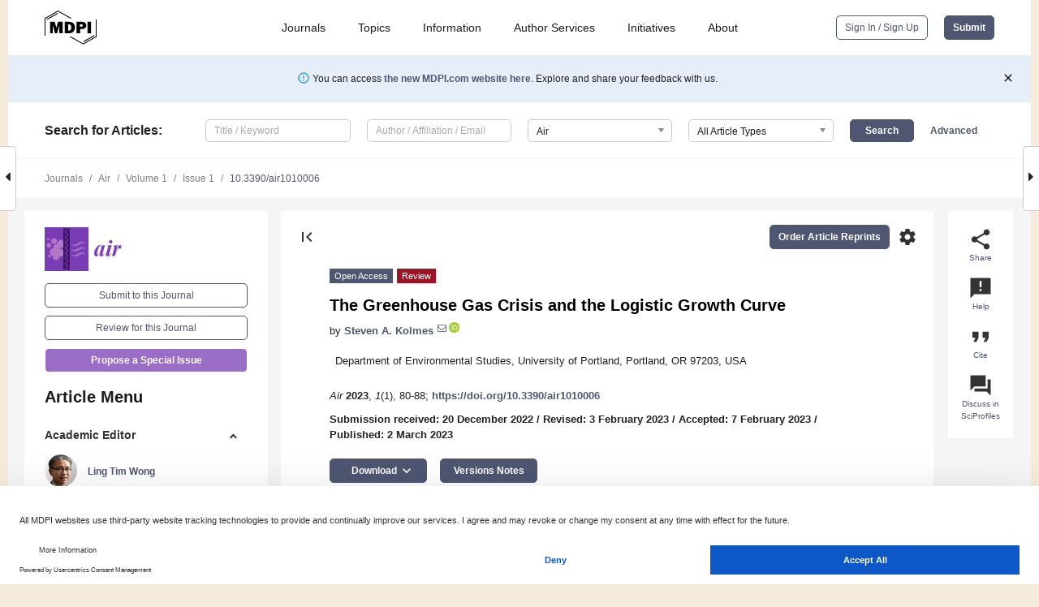

--- FILE ---
content_type: application/x-javascript
request_url: https://www.mdpi.com/journal/air/sections/0/get/special_issues
body_size: 496
content:
[["190125","Advancements in Metrology for Air Pollution Research: New Methods, Instrumentation, and Methodological Perspectives"],["171916","Air Contaminant Measurement in the Workplace"],["231894","Air Pollution Exposure and Its Impact on Human Health"],["175818","Assessment of Indoor Pollution in Workplaces"],["183331","Community-Scale Air Monitoring: Techniques and Practices"],["153641","Indoor Air Quality: Airborne Disease Measurement, Control, Mitigation and Disinfection"],["155672","Indoor Air Quality: Risk Assessment and Public Health"],["233509","Maternal and Fetal Exposure to Air Pollution"]]